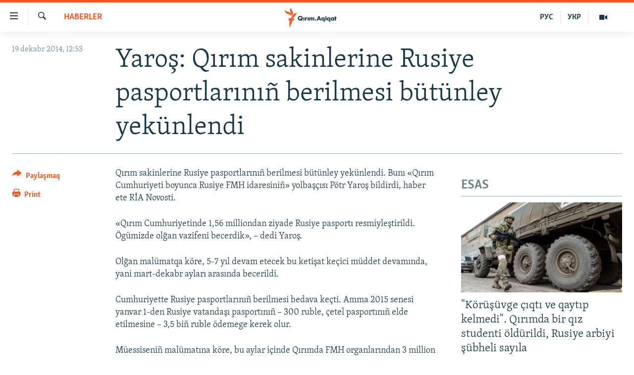

--- FILE ---
content_type: text/html; charset=utf-8
request_url: https://ktat.krymr.com/a/26752404.html
body_size: 10167
content:

<!DOCTYPE html>
<html lang="crh" dir="ltr" class="no-js">
<head>
<link href="/Content/responsive/RFE/crh-CRI/RFE-crh-CRI.css?&amp;av=0.0.0.0&amp;cb=370" rel="stylesheet"/>
<script src="https://tags.krymr.com/rferl-pangea/prod/utag.sync.js"></script> <script type='text/javascript' src='https://www.youtube.com/iframe_api' async></script>
<script type="text/javascript">
//a general 'js' detection, must be on top level in <head>, due to CSS performance
document.documentElement.className = "js";
var cacheBuster = "370";
var appBaseUrl = "/";
var imgEnhancerBreakpoints = [0, 144, 256, 408, 650, 1023, 1597];
var isLoggingEnabled = false;
var isPreviewPage = false;
var isLivePreviewPage = false;
if (!isPreviewPage) {
window.RFE = window.RFE || {};
window.RFE.cacheEnabledByParam = window.location.href.indexOf('nocache=1') === -1;
const url = new URL(window.location.href);
const params = new URLSearchParams(url.search);
// Remove the 'nocache' parameter
params.delete('nocache');
// Update the URL without the 'nocache' parameter
url.search = params.toString();
window.history.replaceState(null, '', url.toString());
} else {
window.addEventListener('load', function() {
const links = window.document.links;
for (let i = 0; i < links.length; i++) {
links[i].href = '#';
links[i].target = '_self';
}
})
}
var pwaEnabled = false;
var swCacheDisabled;
</script>
<meta charset="utf-8" />
<title>Yaroş: Qırım sakinlerine Rusiye pasportlarını&#241; berilmesi b&#252;t&#252;nley yek&#252;nlendi</title>
<meta name="description" content="Qırım sakinlerine Rusiye pasportlarını&#241; berilmesi b&#252;t&#252;nley yek&#252;nlendi. Bunı &#171;Qırım Cumhuriyeti boyunca Rusiye FMH idaresini&#241;&#187; yolbaş&#231;ısı P&#246;tr Yaroş bildirdi, haber ete RİA Novosti.
&#171;Qırım Cumhuriyetinde 1,56 milliondan ziyade Rusiye pasportı resmiyleştirildi. &#214;g&#252;mizde olğan vazifeni becerdik&#187;,..." />
<meta name="keywords" content="HABERLER" />
<meta name="viewport" content="width=device-width, initial-scale=1.0" />
<meta http-equiv="X-UA-Compatible" content="IE=edge" />
<meta name="robots" content="max-image-preview:large">
<link href="https://ktat.krymr.com/a/26752404.html" rel="canonical" />
<meta name="apple-mobile-web-app-title" content="RFE/RL" />
<meta name="apple-mobile-web-app-status-bar-style" content="black" />
<meta name="apple-itunes-app" content="app-id=1561597038, app-argument=//26752404.ltr" />
<meta content="Yaroş: Qırım sakinlerine Rusiye pasportlarınıñ berilmesi bütünley yekünlendi" property="og:title" />
<meta content="Qırım sakinlerine Rusiye pasportlarınıñ berilmesi bütünley yekünlendi. Bunı «Qırım Cumhuriyeti boyunca Rusiye FMH idaresiniñ» yolbaşçısı Pötr Yaroş bildirdi, haber ete RİA Novosti.
«Qırım Cumhuriyetinde 1,56 milliondan ziyade Rusiye pasportı resmiyleştirildi. Ögümizde olğan vazifeni becerdik»,..." property="og:description" />
<meta content="article" property="og:type" />
<meta content="https://ktat.krymr.com/a/26752404.html" property="og:url" />
<meta content="Qırım.Aqiqat" property="og:site_name" />
<meta content="https://www.facebook.com/krymrealii" property="article:publisher" />
<meta content="https://ktat.krymr.com/Content/responsive/RFE/crh-CRI/img/top_logo_news.png" property="og:image" />
<meta content="1200" property="og:image:width" />
<meta content="675" property="og:image:height" />
<meta content="site logo" property="og:image:alt" />
<meta content="568280086670706" property="fb:app_id" />
<meta content="summary_large_image" name="twitter:card" />
<meta content="@krymrealii" name="twitter:site" />
<meta content="https://ktat.krymr.com/Content/responsive/RFE/crh-CRI/img/top_logo_news.png" name="twitter:image" />
<meta content="Yaroş: Qırım sakinlerine Rusiye pasportlarınıñ berilmesi bütünley yekünlendi" name="twitter:title" />
<meta content="Qırım sakinlerine Rusiye pasportlarınıñ berilmesi bütünley yekünlendi. Bunı «Qırım Cumhuriyeti boyunca Rusiye FMH idaresiniñ» yolbaşçısı Pötr Yaroş bildirdi, haber ete RİA Novosti.
«Qırım Cumhuriyetinde 1,56 milliondan ziyade Rusiye pasportı resmiyleştirildi. Ögümizde olğan vazifeni becerdik»,..." name="twitter:description" />
<link rel="amphtml" href="https://ktat.krymr.com/amp/26752404.html" />
<script type="application/ld+json">{"articleSection":"HABERLER","isAccessibleForFree":true,"headline":"Yaroş: Qırım sakinlerine Rusiye pasportlarınıñ berilmesi bütünley yekünlendi","inLanguage":"crh-CRI","keywords":"HABERLER","author":{"@type":"Person","name":"RFE/RL"},"datePublished":"2014-12-19 10:53:16Z","dateModified":"2014-12-19 10:54:16Z","publisher":{"logo":{"width":512,"height":220,"@type":"ImageObject","url":"https://ktat.krymr.com/Content/responsive/RFE/crh-CRI/img/logo.png"},"@type":"NewsMediaOrganization","url":"https://ktat.krymr.com","sameAs":["https://facebook.com/krymrealii","https://twitter.com/krymrealii","https://www.youtube.com/channel/UCTxc3zFdloSLhqPd6mfIMKA","https://soundcloud.com/podcasts-krym-realii","https://www.instagram.com/"],"name":"Qırım.Aqiqat","alternateName":""},"@context":"https://schema.org","@type":"NewsArticle","mainEntityOfPage":"https://ktat.krymr.com/a/26752404.html","url":"https://ktat.krymr.com/a/26752404.html","description":"Qırım sakinlerine Rusiye pasportlarınıñ berilmesi bütünley yekünlendi. Bunı «Qırım Cumhuriyeti boyunca Rusiye FMH idaresiniñ» yolbaşçısı Pötr Yaroş bildirdi, haber ete RİA Novosti.\r\n «Qırım Cumhuriyetinde 1,56 milliondan ziyade Rusiye pasportı resmiyleştirildi. Ögümizde olğan vazifeni becerdik»,...","image":{"width":1080,"height":608,"@type":"ImageObject","url":"https://gdb.rferl.org/00000000-0000-0000-0000-000000000000_w1080_h608.gif"},"name":"Yaroş: Qırım sakinlerine Rusiye pasportlarınıñ berilmesi bütünley yekünlendi"}</script>
<script src="/Scripts/responsive/infographics.b?v=dVbZ-Cza7s4UoO3BqYSZdbxQZVF4BOLP5EfYDs4kqEo1&amp;av=0.0.0.0&amp;cb=370"></script>
<script src="/Scripts/responsive/loader.b?v=Q26XNwrL6vJYKjqFQRDnx01Lk2pi1mRsuLEaVKMsvpA1&amp;av=0.0.0.0&amp;cb=370"></script>
<link rel="icon" type="image/svg+xml" href="/Content/responsive/RFE/img/webApp/favicon.svg" />
<link rel="alternate icon" href="/Content/responsive/RFE/img/webApp/favicon.ico" />
<link rel="mask-icon" color="#ea6903" href="/Content/responsive/RFE/img/webApp/favicon_safari.svg" />
<link rel="apple-touch-icon" sizes="152x152" href="/Content/responsive/RFE/img/webApp/ico-152x152.png" />
<link rel="apple-touch-icon" sizes="144x144" href="/Content/responsive/RFE/img/webApp/ico-144x144.png" />
<link rel="apple-touch-icon" sizes="114x114" href="/Content/responsive/RFE/img/webApp/ico-114x114.png" />
<link rel="apple-touch-icon" sizes="72x72" href="/Content/responsive/RFE/img/webApp/ico-72x72.png" />
<link rel="apple-touch-icon-precomposed" href="/Content/responsive/RFE/img/webApp/ico-57x57.png" />
<link rel="icon" sizes="192x192" href="/Content/responsive/RFE/img/webApp/ico-192x192.png" />
<link rel="icon" sizes="128x128" href="/Content/responsive/RFE/img/webApp/ico-128x128.png" />
<meta name="msapplication-TileColor" content="#ffffff" />
<meta name="msapplication-TileImage" content="/Content/responsive/RFE/img/webApp/ico-144x144.png" />
<link rel="preload" href="/Content/responsive/fonts/Skolar-Lt_Latin_v2.woff" type="font/woff" as="font" crossorigin="anonymous" />
<link rel="alternate" type="application/rss+xml" title="RFE/RL - Top Stories [RSS]" href="/api/" />
<link rel="sitemap" type="application/rss+xml" href="/sitemap.xml" />
</head>
<body class=" nav-no-loaded cc_theme pg-article print-lay-article js-category-to-nav nojs-images ">
<script type="text/javascript" >
var analyticsData = {url:"https://ktat.krymr.com/a/26752404.html",property_id:"508",article_uid:"26752404",page_title:"Yaroş: Qırım sakinlerine Rusiye pasportlarınıñ berilmesi bütünley yekünlendi",page_type:"article",content_type:"article",subcontent_type:"article",last_modified:"2014-12-19 10:54:16Z",pub_datetime:"2014-12-19 10:53:16Z",pub_year:"2014",pub_month:"12",pub_day:"19",pub_hour:"10",pub_weekday:"Friday",section:"haberler",english_section:"news-tt",byline:"",categories:"news-tt",domain:"ktat.krymr.com",language:"Tatar",language_service:"RFERL Crimea",platform:"web",copied:"no",copied_article:"",copied_title:"",runs_js:"Yes",cms_release:"8.44.0.0.370",enviro_type:"prod",slug:"",entity:"RFE",short_language_service:"CRI",platform_short:"W",page_name:"Yaroş: Qırım sakinlerine Rusiye pasportlarınıñ berilmesi bütünley yekünlendi"};
</script>
<noscript><iframe src="https://www.googletagmanager.com/ns.html?id=GTM-WXZBPZ" height="0" width="0" style="display:none;visibility:hidden"></iframe></noscript><script type="text/javascript" data-cookiecategory="analytics">
var gtmEventObject = Object.assign({}, analyticsData, {event: 'page_meta_ready'});window.dataLayer = window.dataLayer || [];window.dataLayer.push(gtmEventObject);
if (top.location === self.location) { //if not inside of an IFrame
var renderGtm = "true";
if (renderGtm === "true") {
(function(w,d,s,l,i){w[l]=w[l]||[];w[l].push({'gtm.start':new Date().getTime(),event:'gtm.js'});var f=d.getElementsByTagName(s)[0],j=d.createElement(s),dl=l!='dataLayer'?'&l='+l:'';j.async=true;j.src='//www.googletagmanager.com/gtm.js?id='+i+dl;f.parentNode.insertBefore(j,f);})(window,document,'script','dataLayer','GTM-WXZBPZ');
}
}
</script>
<!--Analytics tag js version start-->
<script type="text/javascript" data-cookiecategory="analytics">
var utag_data = Object.assign({}, analyticsData, {});
if(typeof(TealiumTagFrom)==='function' && typeof(TealiumTagSearchKeyword)==='function') {
var utag_from=TealiumTagFrom();var utag_searchKeyword=TealiumTagSearchKeyword();
if(utag_searchKeyword!=null && utag_searchKeyword!=='' && utag_data["search_keyword"]==null) utag_data["search_keyword"]=utag_searchKeyword;if(utag_from!=null && utag_from!=='') utag_data["from"]=TealiumTagFrom();}
if(window.top!== window.self&&utag_data.page_type==="snippet"){utag_data.page_type = 'iframe';}
try{if(window.top!==window.self&&window.self.location.hostname===window.top.location.hostname){utag_data.platform = 'self-embed';utag_data.platform_short = 'se';}}catch(e){if(window.top!==window.self&&window.self.location.search.includes("platformType=self-embed")){utag_data.platform = 'cross-promo';utag_data.platform_short = 'cp';}}
(function(a,b,c,d){ a="https://tags.krymr.com/rferl-pangea/prod/utag.js"; b=document;c="script";d=b.createElement(c);d.src=a;d.type="text/java"+c;d.async=true; a=b.getElementsByTagName(c)[0];a.parentNode.insertBefore(d,a); })();
</script>
<!--Analytics tag js version end-->
<!-- Analytics tag management NoScript -->
<noscript>
<img style="position: absolute; border: none;" src="https://ssc.krymr.com/b/ss/bbgprod,bbgentityrferl/1/G.4--NS/1504794351?pageName=rfe%3acri%3aw%3aarticle%3ayaro%c5%9f%3a%20q%c4%b1r%c4%b1m%20sakinlerine%20rusiye%20pasportlar%c4%b1n%c4%b1%c3%b1%20berilmesi%20b%c3%bct%c3%bcnley%20yek%c3%bcnlendi&amp;c6=yaro%c5%9f%3a%20q%c4%b1r%c4%b1m%20sakinlerine%20rusiye%20pasportlar%c4%b1n%c4%b1%c3%b1%20berilmesi%20b%c3%bct%c3%bcnley%20yek%c3%bcnlendi&amp;v36=8.44.0.0.370&amp;v6=D=c6&amp;g=https%3a%2f%2fktat.krymr.com%2fa%2f26752404.html&amp;c1=D=g&amp;v1=D=g&amp;events=event1,event52&amp;c16=rferl%20crimea&amp;v16=D=c16&amp;c5=news-tt&amp;v5=D=c5&amp;ch=haberler&amp;c15=tatar&amp;v15=D=c15&amp;c4=article&amp;v4=D=c4&amp;c14=26752404&amp;v14=D=c14&amp;v20=no&amp;c17=web&amp;v17=D=c17&amp;mcorgid=518abc7455e462b97f000101%40adobeorg&amp;server=ktat.krymr.com&amp;pageType=D=c4&amp;ns=bbg&amp;v29=D=server&amp;v25=rfe&amp;v30=508&amp;v105=D=User-Agent " alt="analytics" width="1" height="1" /></noscript>
<!-- End of Analytics tag management NoScript -->
<!--*** Accessibility links - For ScreenReaders only ***-->
<section>
<div class="sr-only">
<h2>Link a&#231;ıqlığı</h2>
<ul>
<li><a href="#content" data-disable-smooth-scroll="1">Esas m&#252;ndericege qaytmaq</a></li>
<li><a href="#navigation" data-disable-smooth-scroll="1">Baş navigatsiyağa qaytmaq</a></li>
<li><a href="#txtHeaderSearch" data-disable-smooth-scroll="1">Qıdıruvğa qaytmaq</a></li>
</ul>
</div>
</section>
<div dir="ltr">
<div id="page">
<aside>
<div class="c-lightbox overlay-modal">
<div class="c-lightbox__intro">
<h2 class="c-lightbox__intro-title"></h2>
<button class="btn btn--rounded c-lightbox__btn c-lightbox__intro-next" title="Nevbetteki">
<span class="ico ico--rounded ico-chevron-forward"></span>
<span class="sr-only">Nevbetteki</span>
</button>
</div>
<div class="c-lightbox__nav">
<button class="btn btn--rounded c-lightbox__btn c-lightbox__btn--close" title="Qapatmağa">
<span class="ico ico--rounded ico-close"></span>
<span class="sr-only">Qapatmağa</span>
</button>
<button class="btn btn--rounded c-lightbox__btn c-lightbox__btn--prev" title="Og&#252;ndeki">
<span class="ico ico--rounded ico-chevron-backward"></span>
<span class="sr-only">Og&#252;ndeki</span>
</button>
<button class="btn btn--rounded c-lightbox__btn c-lightbox__btn--next" title="Nevbetteki">
<span class="ico ico--rounded ico-chevron-forward"></span>
<span class="sr-only">Nevbetteki</span>
</button>
</div>
<div class="c-lightbox__content-wrap">
<figure class="c-lightbox__content">
<span class="c-spinner c-spinner--lightbox">
<img src="/Content/responsive/img/player-spinner.png"
alt="Bekle&#241;iz, l&#252;tfen"
title="Bekle&#241;iz, l&#252;tfen" />
</span>
<div class="c-lightbox__img">
<div class="thumb">
<img src="" alt="" />
</div>
</div>
<figcaption>
<div class="c-lightbox__info c-lightbox__info--foot">
<span class="c-lightbox__counter"></span>
<span class="caption c-lightbox__caption"></span>
</div>
</figcaption>
</figure>
</div>
<div class="hidden">
<div class="content-advisory__box content-advisory__box--lightbox">
<span class="content-advisory__box-text">This image contains sensitive content which some people may find offensive or disturbing.</span>
<button class="btn btn--transparent content-advisory__box-btn m-t-md" value="text" type="button">
<span class="btn__text">
Click to reveal
</span>
</button>
</div>
</div>
</div>
<div class="print-dialogue">
<div class="container">
<h3 class="print-dialogue__title section-head">Print Options:</h3>
<div class="print-dialogue__opts">
<ul class="print-dialogue__opt-group">
<li class="form__group form__group--checkbox">
<input class="form__check " id="checkboxImages" name="checkboxImages" type="checkbox" checked="checked" />
<label for="checkboxImages" class="form__label m-t-md">Images</label>
</li>
<li class="form__group form__group--checkbox">
<input class="form__check " id="checkboxMultimedia" name="checkboxMultimedia" type="checkbox" checked="checked" />
<label for="checkboxMultimedia" class="form__label m-t-md">Multimedia</label>
</li>
</ul>
<ul class="print-dialogue__opt-group">
<li class="form__group form__group--checkbox">
<input class="form__check " id="checkboxEmbedded" name="checkboxEmbedded" type="checkbox" checked="checked" />
<label for="checkboxEmbedded" class="form__label m-t-md">Embedded Content</label>
</li>
<li class="form__group form__group--checkbox">
<input class="form__check " id="checkboxComments" name="checkboxComments" type="checkbox" />
<label for="checkboxComments" class="form__label m-t-md"> Comments</label>
</li>
</ul>
</div>
<div class="print-dialogue__buttons">
<button class="btn btn--secondary close-button" type="button" title="L&#226;ğu etmek">
<span class="btn__text ">L&#226;ğu etmek</span>
</button>
<button class="btn btn-cust-print m-l-sm" type="button" title="Print">
<span class="btn__text ">Print</span>
</button>
</div>
</div>
</div>
<div class="ctc-message pos-fix">
<div class="ctc-message__inner">Link has been copied to clipboard</div>
</div>
</aside>
<div class="hdr-20 hdr-20--big">
<div class="hdr-20__inner">
<div class="hdr-20__max pos-rel">
<div class="hdr-20__side hdr-20__side--primary d-flex">
<label data-for="main-menu-ctrl" data-switcher-trigger="true" data-switch-target="main-menu-ctrl" class="burger hdr-trigger pos-rel trans-trigger" data-trans-evt="click" data-trans-id="menu">
<span class="ico ico-close hdr-trigger__ico hdr-trigger__ico--close burger__ico burger__ico--close"></span>
<span class="ico ico-menu hdr-trigger__ico hdr-trigger__ico--open burger__ico burger__ico--open"></span>
</label>
<div class="menu-pnl pos-fix trans-target" data-switch-target="main-menu-ctrl" data-trans-id="menu">
<div class="menu-pnl__inner">
<nav class="main-nav menu-pnl__item menu-pnl__item--first">
<ul class="main-nav__list accordeon" data-analytics-tales="false" data-promo-name="link" data-location-name="nav,secnav">
<li class="main-nav__item">
<a class="main-nav__item-name main-nav__item-name--link" href="/z/16913" title="HABERLER" data-item-name="news-tt" >HABERLER</a>
</li>
<li class="main-nav__item">
<a class="main-nav__item-name main-nav__item-name--link" href="/z/16921" title="SİYASET" data-item-name="politics-tt" >SİYASET</a>
</li>
<li class="main-nav__item">
<a class="main-nav__item-name main-nav__item-name--link" href="/z/16999" title="İQTİSADİYAT" data-item-name="economy-tt" >İQTİSADİYAT</a>
</li>
<li class="main-nav__item">
<a class="main-nav__item-name main-nav__item-name--link" href="/z/16922" title="CEMİYET" data-item-name="society-tt" >CEMİYET</a>
</li>
<li class="main-nav__item">
<a class="main-nav__item-name main-nav__item-name--link" href="/z/16923" title="MEDENİYET" data-item-name="culture-tt" >MEDENİYET</a>
</li>
<li class="main-nav__item">
<a class="main-nav__item-name main-nav__item-name--link" href="/z/16920" title="İNSAN AQLARI" data-item-name="human-right-crimea-tt" >İNSAN AQLARI</a>
</li>
<li class="main-nav__item">
<a class="main-nav__item-name main-nav__item-name--link" href="/z/16925" title="VİDEO" data-item-name="video-tt" >VİDEO</a>
</li>
<li class="main-nav__item">
<a class="main-nav__item-name main-nav__item-name--link" href="/z/16926" title="S&#220;RET" data-item-name="photogallry-tt" >S&#220;RET</a>
</li>
<li class="main-nav__item">
<a class="main-nav__item-name main-nav__item-name--link" href="/z/16927" title="BLOGLAR" data-item-name="blogs-tt" >BLOGLAR</a>
</li>
<li class="main-nav__item">
<a class="main-nav__item-name main-nav__item-name--link" href="/z/16914" title="FİKİR" data-item-name="opinion-tt" >FİKİR</a>
</li>
</ul>
</nav>
<div class="menu-pnl__item">
<a href="https://ru.krymr.com" class="menu-pnl__item-link" alt="Русский">Русский</a>
<a href="https://ua.krymr.com" class="menu-pnl__item-link" alt="Українською">Українською</a>
</div>
<div class="menu-pnl__item menu-pnl__item--social">
<h5 class="menu-pnl__sub-head">Qoşulı&#241;ız!</h5>
<a href="https://facebook.com/krymrealii" title="Biz FaceBook saytındamız" data-analytics-text="follow_on_facebook" class="btn btn--rounded btn--social-inverted menu-pnl__btn js-social-btn btn-facebook" target="_blank" rel="noopener">
<span class="ico ico-facebook-alt ico--rounded"></span>
</a>
<a href="https://twitter.com/krymrealii" title="Biz Twitter saytındamız" data-analytics-text="follow_on_twitter" class="btn btn--rounded btn--social-inverted menu-pnl__btn js-social-btn btn-twitter" target="_blank" rel="noopener">
<span class="ico ico-twitter ico--rounded"></span>
</a>
<a href="https://www.youtube.com/channel/UCTxc3zFdloSLhqPd6mfIMKA" title="Youtube saytında qoşulı&#241;ız" data-analytics-text="follow_on_youtube" class="btn btn--rounded btn--social-inverted menu-pnl__btn js-social-btn btn-youtube" target="_blank" rel="noopener">
<span class="ico ico-youtube ico--rounded"></span>
</a>
<a href="https://soundcloud.com/podcasts-krym-realii" title="Biz SoundCloud saytındamız" data-analytics-text="follow_on_soundcloud" class="btn btn--rounded btn--social-inverted menu-pnl__btn js-social-btn btn-soundcloud" target="_blank" rel="noopener">
<span class="ico ico-soundcloud ico--rounded"></span>
</a>
<a href="https://www.instagram.com/" title="Instagramda bizni taqip eti&#241;iz" data-analytics-text="follow_on_instagram" class="btn btn--rounded btn--social-inverted menu-pnl__btn js-social-btn btn-instagram" target="_blank" rel="noopener">
<span class="ico ico-instagram ico--rounded"></span>
</a>
</div>
<div class="menu-pnl__item">
<a href="/navigation/allsites" class="menu-pnl__item-link">
<span class="ico ico-languages "></span>
RFE/RS b&#252;t&#252;n saytları
</a>
</div>
</div>
</div>
<label data-for="top-search-ctrl" data-switcher-trigger="true" data-switch-target="top-search-ctrl" class="top-srch-trigger hdr-trigger">
<span class="ico ico-close hdr-trigger__ico hdr-trigger__ico--close top-srch-trigger__ico top-srch-trigger__ico--close"></span>
<span class="ico ico-search hdr-trigger__ico hdr-trigger__ico--open top-srch-trigger__ico top-srch-trigger__ico--open"></span>
</label>
<div class="srch-top srch-top--in-header" data-switch-target="top-search-ctrl">
<div class="container">
<form action="/s" class="srch-top__form srch-top__form--in-header" id="form-topSearchHeader" method="get" role="search"><label for="txtHeaderSearch" class="sr-only">Qıdırmaq</label>
<input type="text" id="txtHeaderSearch" name="k" placeholder="qıdıruv i&#231;&#252;n metin..." accesskey="s" value="" class="srch-top__input analyticstag-event" onkeydown="if (event.keyCode === 13) { FireAnalyticsTagEventOnSearch('search', $dom.get('#txtHeaderSearch')[0].value) }" />
<button title="Qıdırmaq" type="submit" class="btn btn--top-srch analyticstag-event" onclick="FireAnalyticsTagEventOnSearch('search', $dom.get('#txtHeaderSearch')[0].value) ">
<span class="ico ico-search"></span>
</button></form>
</div>
</div>
<a href="/" class="main-logo-link">
<img src="/Content/responsive/RFE/crh-CRI/img/logo-compact.svg" class="main-logo main-logo--comp" alt="site logo">
<img src="/Content/responsive/RFE/crh-CRI/img/logo.svg" class="main-logo main-logo--big" alt="site logo">
</a>
</div>
<div class="hdr-20__side hdr-20__side--secondary d-flex">
<a href="/z/16925" title="Video" class="hdr-20__secondary-item" data-item-name="video">
<span class="ico ico-video hdr-20__secondary-icon"></span>
</a>
<a href="https://ua.krymr.com" title="УКР" class="hdr-20__secondary-item hdr-20__secondary-item--lang" data-item-name="satellite">
УКР
</a>
<a href="https://ru.krymr.com" title="РУС" class="hdr-20__secondary-item hdr-20__secondary-item--lang" data-item-name="satellite">
РУС
</a>
<a href="/s" title="Qıdırmaq" class="hdr-20__secondary-item hdr-20__secondary-item--search" data-item-name="search">
<span class="ico ico-search hdr-20__secondary-icon hdr-20__secondary-icon--search"></span>
</a>
<div class="srch-bottom">
<form action="/s" class="srch-bottom__form d-flex" id="form-bottomSearch" method="get" role="search"><label for="txtSearch" class="sr-only">Qıdırmaq</label>
<input type="search" id="txtSearch" name="k" placeholder="qıdıruv i&#231;&#252;n metin..." accesskey="s" value="" class="srch-bottom__input analyticstag-event" onkeydown="if (event.keyCode === 13) { FireAnalyticsTagEventOnSearch('search', $dom.get('#txtSearch')[0].value) }" />
<button title="Qıdırmaq" type="submit" class="btn btn--bottom-srch analyticstag-event" onclick="FireAnalyticsTagEventOnSearch('search', $dom.get('#txtSearch')[0].value) ">
<span class="ico ico-search"></span>
</button></form>
</div>
</div>
<img src="/Content/responsive/RFE/crh-CRI/img/logo-print.gif" class="logo-print" alt="site logo">
<img src="/Content/responsive/RFE/crh-CRI/img/logo-print_color.png" class="logo-print logo-print--color" alt="site logo">
</div>
</div>
</div>
<script>
if (document.body.className.indexOf('pg-home') > -1) {
var nav2In = document.querySelector('.hdr-20__inner');
var nav2Sec = document.querySelector('.hdr-20__side--secondary');
var secStyle = window.getComputedStyle(nav2Sec);
if (nav2In && window.pageYOffset < 150 && secStyle['position'] !== 'fixed') {
nav2In.classList.add('hdr-20__inner--big')
}
}
</script>
<div class="c-hlights c-hlights--breaking c-hlights--no-item" data-hlight-display="mobile,desktop">
<div class="c-hlights__wrap container p-0">
<div class="c-hlights__nav">
<a role="button" href="#" title="Og&#252;ndeki">
<span class="ico ico-chevron-backward m-0"></span>
<span class="sr-only">Og&#252;ndeki</span>
</a>
<a role="button" href="#" title="Nevbetteki">
<span class="ico ico-chevron-forward m-0"></span>
<span class="sr-only">Nevbetteki</span>
</a>
</div>
<span class="c-hlights__label">
<span class="">Saatnı&#241; esas haberi</span>
<span class="switcher-trigger">
<label data-for="more-less-1" data-switcher-trigger="true" class="switcher-trigger__label switcher-trigger__label--more p-b-0" title="Daa kostermek">
<span class="ico ico-chevron-down"></span>
</label>
<label data-for="more-less-1" data-switcher-trigger="true" class="switcher-trigger__label switcher-trigger__label--less p-b-0" title="Show less">
<span class="ico ico-chevron-up"></span>
</label>
</span>
</span>
<ul class="c-hlights__items switcher-target" data-switch-target="more-less-1">
</ul>
</div>
</div> <div id="content">
<main class="container">
<div class="hdr-container">
<div class="row">
<div class="col-category col-xs-12 col-md-2 pull-left"> <div class="category js-category">
<a class="" href="/z/16913">HABERLER</a> </div>
</div><div class="col-title col-xs-12 col-md-10 pull-right"> <h1 class="title pg-title">
Yaroş: Qırım sakinlerine Rusiye pasportlarını&#241; berilmesi b&#252;t&#252;nley yek&#252;nlendi
</h1>
</div><div class="col-publishing-details col-xs-12 col-sm-12 col-md-2 pull-left"> <div class="publishing-details ">
<div class="published">
<span class="date" >
<time pubdate="pubdate" datetime="2014-12-19T12:53:16+02:00">
19 dekabr 2014, 12:53
</time>
</span>
</div>
</div>
</div><div class="col-lg-12 separator"> <div class="separator">
<hr class="title-line" />
</div>
</div>
</div>
</div>
<div class="body-container">
<div class="row">
<div class="col-xs-12 col-md-2 pull-left article-share">
<div class="share--box">
<div class="sticky-share-container" style="display:none">
<div class="container">
<a href="https://ktat.krymr.com" id="logo-sticky-share">&nbsp;</a>
<div class="pg-title pg-title--sticky-share">
Yaroş: Qırım sakinlerine Rusiye pasportlarını&#241; berilmesi b&#252;t&#252;nley yek&#252;nlendi
</div>
<div class="sticked-nav-actions">
<!--This part is for sticky navigation display-->
<p class="buttons link-content-sharing p-0 ">
<button class="btn btn--link btn-content-sharing p-t-0 " id="btnContentSharing" value="text" role="Button" type="" title="Ortaq qullanmanı&#241; imk&#226;nlarını kenişletmek">
<span class="ico ico-share ico--l"></span>
<span class="btn__text ">
Paylaşmaq
</span>
</button>
</p>
<aside class="content-sharing js-content-sharing js-content-sharing--apply-sticky content-sharing--sticky"
role="complementary"
data-share-url="https://ktat.krymr.com/a/26752404.html" data-share-title="Yaroş: Qırım sakinlerine Rusiye pasportlarını&#241; berilmesi b&#252;t&#252;nley yek&#252;nlendi" data-share-text="">
<div class="content-sharing__popover">
<h6 class="content-sharing__title">Paylaşmaq</h6>
<button href="#close" id="btnCloseSharing" class="btn btn--text-like content-sharing__close-btn">
<span class="ico ico-close ico--l"></span>
</button>
<ul class="content-sharing__list">
<li class="content-sharing__item">
<div class="ctc ">
<input type="text" class="ctc__input" readonly="readonly">
<a href="" js-href="https://ktat.krymr.com/a/26752404.html" class="content-sharing__link ctc__button">
<span class="ico ico-copy-link ico--rounded ico--s"></span>
<span class="content-sharing__link-text">Copy link</span>
</a>
</div>
</li>
<li class="content-sharing__item">
<a href="https://facebook.com/sharer.php?u=https%3a%2f%2fktat.krymr.com%2fa%2f26752404.html"
data-analytics-text="share_on_facebook"
title="Facebook" target="_blank"
class="content-sharing__link js-social-btn">
<span class="ico ico-facebook ico--rounded ico--s"></span>
<span class="content-sharing__link-text">Facebook</span>
</a>
</li>
<li class="content-sharing__item">
<a href="https://twitter.com/share?url=https%3a%2f%2fktat.krymr.com%2fa%2f26752404.html&amp;text=Yaro%c5%9f%3a+Q%c4%b1r%c4%b1m+sakinlerine+Rusiye+pasportlar%c4%b1n%c4%b1%c3%b1+berilmesi+b%c3%bct%c3%bcnley+yek%c3%bcnlendi"
data-analytics-text="share_on_twitter"
title="X (Twitter)" target="_blank"
class="content-sharing__link js-social-btn">
<span class="ico ico-twitter ico--rounded ico--s"></span>
<span class="content-sharing__link-text">X (Twitter)</span>
</a>
</li>
<li class="content-sharing__item">
<a href="mailto:?body=https%3a%2f%2fktat.krymr.com%2fa%2f26752404.html&amp;subject=Yaroş: Qırım sakinlerine Rusiye pasportlarını&#241; berilmesi b&#252;t&#252;nley yek&#252;nlendi"
title="Email"
class="content-sharing__link ">
<span class="ico ico-email ico--rounded ico--s"></span>
<span class="content-sharing__link-text">Email</span>
</a>
</li>
</ul>
</div>
</aside>
</div>
</div>
</div>
<div class="links">
<p class="buttons link-content-sharing p-0 ">
<button class="btn btn--link btn-content-sharing p-t-0 " id="btnContentSharing" value="text" role="Button" type="" title="Ortaq qullanmanı&#241; imk&#226;nlarını kenişletmek">
<span class="ico ico-share ico--l"></span>
<span class="btn__text ">
Paylaşmaq
</span>
</button>
</p>
<aside class="content-sharing js-content-sharing " role="complementary"
data-share-url="https://ktat.krymr.com/a/26752404.html" data-share-title="Yaroş: Qırım sakinlerine Rusiye pasportlarını&#241; berilmesi b&#252;t&#252;nley yek&#252;nlendi" data-share-text="">
<div class="content-sharing__popover">
<h6 class="content-sharing__title">Paylaşmaq</h6>
<button href="#close" id="btnCloseSharing" class="btn btn--text-like content-sharing__close-btn">
<span class="ico ico-close ico--l"></span>
</button>
<ul class="content-sharing__list">
<li class="content-sharing__item">
<div class="ctc ">
<input type="text" class="ctc__input" readonly="readonly">
<a href="" js-href="https://ktat.krymr.com/a/26752404.html" class="content-sharing__link ctc__button">
<span class="ico ico-copy-link ico--rounded ico--l"></span>
<span class="content-sharing__link-text">Copy link</span>
</a>
</div>
</li>
<li class="content-sharing__item">
<a href="https://facebook.com/sharer.php?u=https%3a%2f%2fktat.krymr.com%2fa%2f26752404.html"
data-analytics-text="share_on_facebook"
title="Facebook" target="_blank"
class="content-sharing__link js-social-btn">
<span class="ico ico-facebook ico--rounded ico--l"></span>
<span class="content-sharing__link-text">Facebook</span>
</a>
</li>
<li class="content-sharing__item">
<a href="https://twitter.com/share?url=https%3a%2f%2fktat.krymr.com%2fa%2f26752404.html&amp;text=Yaro%c5%9f%3a+Q%c4%b1r%c4%b1m+sakinlerine+Rusiye+pasportlar%c4%b1n%c4%b1%c3%b1+berilmesi+b%c3%bct%c3%bcnley+yek%c3%bcnlendi"
data-analytics-text="share_on_twitter"
title="X (Twitter)" target="_blank"
class="content-sharing__link js-social-btn">
<span class="ico ico-twitter ico--rounded ico--l"></span>
<span class="content-sharing__link-text">X (Twitter)</span>
</a>
</li>
<li class="content-sharing__item">
<a href="mailto:?body=https%3a%2f%2fktat.krymr.com%2fa%2f26752404.html&amp;subject=Yaroş: Qırım sakinlerine Rusiye pasportlarını&#241; berilmesi b&#252;t&#252;nley yek&#252;nlendi"
title="Email"
class="content-sharing__link ">
<span class="ico ico-email ico--rounded ico--l"></span>
<span class="content-sharing__link-text">Email</span>
</a>
</li>
</ul>
</div>
</aside>
<p class="link-print visible-md visible-lg buttons p-0">
<button class="btn btn--link btn-print p-t-0" onclick="if (typeof FireAnalyticsTagEvent === 'function') {FireAnalyticsTagEvent({ on_page_event: 'print_story' });}return false" title="(CTRL+P)">
<span class="ico ico-print"></span>
<span class="btn__text">Print</span>
</button>
</p>
</div>
</div>
</div>
<div class="col-xs-12 col-sm-12 col-md-10 col-lg-10 pull-right">
<div class="row">
<div class="col-xs-12 col-sm-12 col-md-8 col-lg-8 pull-left bottom-offset content-offset">
<div id="article-content" class="content-floated-wrap fb-quotable">
<div class="wsw">
<p>Qırım sakinlerine Rusiye pasportlarınıñ berilmesi bütünley yekünlendi. Bunı «Qırım Cumhuriyeti boyunca Rusiye FMH idaresiniñ» yolbaşçısı Pötr Yaroş bildirdi, haber ete RİA Novosti.</p>
<p>«Qırım Cumhuriyetinde 1,56 milliondan ziyade Rusiye pasportı resmiyleştirildi. Ögümizde olğan vazifeni becerdik», – dedi Yaroş.</p>
<p>Olğan malümatqa köre, 5-7 yıl devam etecek bu ketişat keçici müddet devamında, yani mart-dekabr ayları arasında becerildi.</p>
<p>Cumhuriyette Rusiye pasportlarınıñ berilmesi bedava keçti. Amma 2015 senesi yanvar 1-den Rusiye vatandaşı pasportınıñ – 300 ruble, çetel pasportınıñ elde etilmesine – 3,5 biñ ruble ödemege kerek olur.</p>
<p>Müessiseniñ malümatına köre, bu aylar içinde Qırımda FMH organlarından 3 million 500 insan keçti. Hızmetniñ başı aytqanı kibi, hadimlerniñ bir qısmı bu ağır işke dayanmayıp, vazifelerinden vazgeçtiler. Vatandaşlarğa qaba şekilde davranğan hadimler de işten boşatıldı.</p>
<p>Qırım boyunca FMH matbuat hızmetiniñ malümatına binayen, oktâbrniñ soñuna cumhuriyet sakinleriniñ 99% Rusiye pasportlarını elde etkenler. Qırımnıñ 3,5 biñ sakini ukrain vatandaşlığınıñ saqlanılması aqqında ariza yazğan.</p>
<p>Qırımda Rusiye çetel pasportlarnıñ berilmesi 2014 senesi küzde başlandı. Bugün, FMH malümatına köre, 8 biñden ziyade ariza ve 2 biñden ziyade pasport resmiyleştirildi.</p>
<p>Bugün Qırımda çetel pasportlarnıñ berilmesi boyunca tek bir noqta çalışa, Yaroşnıñ aytqanı kibi, kelecekte yarımadanıñ çeşit şeerlerinde daa 7 noqta açılacaq eken.</p>
<p>2014 senesi fevral soñunda mart başında Rusiyeden ve Rusiye Qara deñiz flotunıñ qırım bölüklerinden atılğan ordular Qırım yarımadasını işğal ettiler.</p>
<p>2014 senesi mart 16 künü Qırım ve Aqyarda yarımadanıñ statusı aqqında «referendum» keçirildi. Onıñ neticesinde Rusiye Qırımnı öz terkibine qoştı. Ne Ukraina, ne Avropa birligi, ne de AQŞ neticelerni tanıdı ve bunı Rusiye tarafından Qırımnıñ işğali olaraq sayalar.</p>
</div>
</div>
</div>
<div class="col-xs-12 col-sm-12 col-md-4 col-lg-4 pull-left design-top-offset"> <div class="region">
<div class="media-block-wrap" id="wrowblock-3660_21" data-area-id=R1_1>
<h2 class="section-head">
ESAS </h2>
<div class="row">
<ul>
<li class="col-xs-12 col-sm-12 col-md-12 col-lg-12 mb-grid">
<div class="media-block ">
<a href="/a/krym-ubita-studentka-podozrevayut-voyennogo-rf/33648031.html" class="img-wrap img-wrap--t-spac img-wrap--size-2" title="&quot;K&#246;r&#252;ş&#252;vge &#231;ıqtı ve qaytıp kelmedi&quot;. Qırımda bir qız studenti &#246;ld&#252;rildi, Rusiye arbiyi ş&#252;bheli sayıla">
<div class="thumb thumb16_9">
<noscript class="nojs-img">
<img src="https://gdb.rferl.org/10040000-0aff-0242-6d20-08da52d41e2c_cx0_cy10_cw0_w160_r1.jpg" alt="Tasviriy resim" />
</noscript>
<img data-src="https://gdb.rferl.org/10040000-0aff-0242-6d20-08da52d41e2c_cx0_cy10_cw0_w100_r1.jpg" src="" alt="Tasviriy resim" class=""/>
</div>
</a>
<div class="media-block__content">
<a href="/a/krym-ubita-studentka-podozrevayut-voyennogo-rf/33648031.html">
<h4 class="media-block__title media-block__title--size-2" title="&quot;K&#246;r&#252;ş&#252;vge &#231;ıqtı ve qaytıp kelmedi&quot;. Qırımda bir qız studenti &#246;ld&#252;rildi, Rusiye arbiyi ş&#252;bheli sayıla">
&quot;K&#246;r&#252;ş&#252;vge &#231;ıqtı ve qaytıp kelmedi&quot;. Qırımda bir qız studenti &#246;ld&#252;rildi, Rusiye arbiyi ş&#252;bheli sayıla
</h4>
</a>
</div>
</div>
</li>
<li class="col-xs-12 col-sm-12 col-md-12 col-lg-12 mb-grid">
<div class="media-block ">
<a href="/a/qirim-qis-furtunalari-/33643197.html" class="img-wrap img-wrap--t-spac img-wrap--size-2" title="Yıqıp ke&#231;ken g&#252;zellik: Qırımda – qış furtunaları. Ne beklene? (FOTO)">
<div class="thumb thumb16_9">
<noscript class="nojs-img">
<img src="https://gdb.rferl.org/4F8C3F5E-7BF2-4757-9714-2BBB4F7CD29C_w160_r1.jpg" alt="Aluştada Qara de&#241;izde furtuna, arhiv" />
</noscript>
<img data-src="https://gdb.rferl.org/4F8C3F5E-7BF2-4757-9714-2BBB4F7CD29C_w100_r1.jpg" src="" alt="Aluştada Qara de&#241;izde furtuna, arhiv" class=""/>
</div>
</a>
<div class="media-block__content">
<a href="/a/qirim-qis-furtunalari-/33643197.html">
<h4 class="media-block__title media-block__title--size-2" title="Yıqıp ke&#231;ken g&#252;zellik: Qırımda – qış furtunaları. Ne beklene? (FOTO)">
Yıqıp ke&#231;ken g&#252;zellik: Qırımda – qış furtunaları. Ne beklene? (FOTO)
</h4>
</a>
</div>
</div>
</li>
<li class="col-xs-12 col-sm-12 col-md-12 col-lg-12 mb-grid">
<div class="media-block ">
<a href="/a/rusiye-ayat-ichun-teluke-yarata-saqatl%C4%B1g%C4%B1-olgan-q%C4%B1r%C4%B1ml%C4%B1lar-rusiye-apishanelerinde-tutula-sab-qalmaq-ichun-bir-shans-barm%C4%B1-/33642395.html" class="img-wrap img-wrap--t-spac img-wrap--size-2" title="Saqatlığı olğan Qırımlılarnı&#241; sağ qalmaq i&#231;&#252;n şansı barmı?">
<div class="thumb thumb16_9">
<noscript class="nojs-img">
<img src="https://gdb.rferl.org/01000000-0aff-0242-d83d-08dbbff9e53f_w160_r1.jpg" alt="Tasviriy resim" />
</noscript>
<img data-src="https://gdb.rferl.org/01000000-0aff-0242-d83d-08dbbff9e53f_w100_r1.jpg" src="" alt="Tasviriy resim" class=""/>
</div>
</a>
<div class="media-block__content">
<a href="/a/rusiye-ayat-ichun-teluke-yarata-saqatl%C4%B1g%C4%B1-olgan-q%C4%B1r%C4%B1ml%C4%B1lar-rusiye-apishanelerinde-tutula-sab-qalmaq-ichun-bir-shans-barm%C4%B1-/33642395.html">
<h4 class="media-block__title media-block__title--size-2" title="Saqatlığı olğan Qırımlılarnı&#241; sağ qalmaq i&#231;&#252;n şansı barmı?">
Saqatlığı olğan Qırımlılarnı&#241; sağ qalmaq i&#231;&#252;n şansı barmı?
</h4>
</a>
</div>
</div>
</li>
</ul>
</div><a class="link-more" href="/z/16986">ESAS</a>
</div>
</div>
</div>
</div>
</div>
</div>
</div>
</main>
<a class="btn pos-abs p-0 lazy-scroll-load" data-ajax="true" data-ajax-mode="replace" data-ajax-update="#ymla-section" data-ajax-url="/part/section/5/9529" href="/p/9529.html" loadonce="true" title="Continue reading">​</a> <div id="ymla-section" class="clear ymla-section"></div>
</div>
<footer role="contentinfo">
<div id="foot" class="foot">
<div class="container">
<div class="foot-nav collapsed" id="foot-nav">
<div class="menu">
<ul class="items">
<li class="socials block-socials">
<span class="handler" id="socials-handler">
Qoşulı&#241;ız!
</span>
<div class="inner">
<ul class="subitems follow">
<li>
<a href="https://facebook.com/krymrealii" title="Biz FaceBook saytındamız" data-analytics-text="follow_on_facebook" class="btn btn--rounded js-social-btn btn-facebook" target="_blank" rel="noopener">
<span class="ico ico-facebook-alt ico--rounded"></span>
</a>
</li>
<li>
<a href="https://twitter.com/krymrealii" title="Biz Twitter saytındamız" data-analytics-text="follow_on_twitter" class="btn btn--rounded js-social-btn btn-twitter" target="_blank" rel="noopener">
<span class="ico ico-twitter ico--rounded"></span>
</a>
</li>
<li>
<a href="https://www.youtube.com/channel/UCTxc3zFdloSLhqPd6mfIMKA" title="Youtube saytında qoşulı&#241;ız" data-analytics-text="follow_on_youtube" class="btn btn--rounded js-social-btn btn-youtube" target="_blank" rel="noopener">
<span class="ico ico-youtube ico--rounded"></span>
</a>
</li>
<li>
<a href="https://soundcloud.com/podcasts-krym-realii" title="Biz SoundCloud saytındamız" data-analytics-text="follow_on_soundcloud" class="btn btn--rounded js-social-btn btn-soundcloud" target="_blank" rel="noopener">
<span class="ico ico-soundcloud ico--rounded"></span>
</a>
</li>
<li>
<a href="https://www.instagram.com/" title="Instagramda bizni taqip eti&#241;iz" data-analytics-text="follow_on_instagram" class="btn btn--rounded js-social-btn btn-instagram" target="_blank" rel="noopener">
<span class="ico ico-instagram ico--rounded"></span>
</a>
</li>
<li>
<a href="/rssfeeds" title="RSS" data-analytics-text="follow_on_rss" class="btn btn--rounded js-social-btn btn-rss" >
<span class="ico ico-rss ico--rounded"></span>
</a>
</li>
<li>
<a href="/podcasts" title="Podcast" data-analytics-text="follow_on_podcast" class="btn btn--rounded js-social-btn btn-podcast" >
<span class="ico ico-podcast ico--rounded"></span>
</a>
</li>
</ul>
</div>
</li>
<li class="block-primary collapsed collapsible item">
<span class="handler">
INFO
<span title="close tab" class="ico ico-chevron-up"></span>
<span title="open tab" class="ico ico-chevron-down"></span>
<span title="add" class="ico ico-plus"></span>
<span title="remove" class="ico ico-minus"></span>
</span>
<div class="inner">
<ul class="subitems">
<li class="subitem">
<a class="handler" href="https://ru.krymr.com/p/5471.html" title="Contacts" >Contacts</a>
</li>
<li class="subitem">
<a class="handler" href="/p/4856.html" title="Qırım.Aqiqat. Bizim aqqında" >Qırım.Aqiqat. Bizim aqqında</a>
</li>
<li class="subitem">
<a class="handler" href="/mobile-apps" title="Android | iOS" >Android | iOS</a>
</li>
<li class="subitem">
<a class="handler" href="/rssfeeds" title="RSS" >RSS</a>
</li>
</ul>
</div>
</li>
</ul>
</div>
</div>
<div class="foot__item foot__item--copyrights">
<p class="copyright">&#169; Qırım.Aqiqat, 2026 | All Rights Reserved.</p>
</div>
</div>
</div>
</footer> </div>
</div>
<script defer src="/Scripts/responsive/serviceWorkerInstall.js?cb=370"></script>
<script type="text/javascript">
// opera mini - disable ico font
if (navigator.userAgent.match(/Opera Mini/i)) {
document.getElementsByTagName("body")[0].className += " can-not-ff";
}
// mobile browsers test
if (typeof RFE !== 'undefined' && RFE.isMobile) {
if (RFE.isMobile.any()) {
document.getElementsByTagName("body")[0].className += " is-mobile";
}
else {
document.getElementsByTagName("body")[0].className += " is-not-mobile";
}
}
</script>
<script src="/conf.js?x=370" type="text/javascript"></script>
<div class="responsive-indicator">
<div class="visible-xs-block">XS</div>
<div class="visible-sm-block">SM</div>
<div class="visible-md-block">MD</div>
<div class="visible-lg-block">LG</div>
</div>
<script type="text/javascript">
var bar_data = {
"apiId": "26752404",
"apiType": "1",
"isEmbedded": "0",
"culture": "crh-CRI",
"cookieName": "cmsLoggedIn",
"cookieDomain": "ktat.krymr.com"
};
</script>
<div id="scriptLoaderTarget" style="display:none;contain:strict;"></div>
</body>
</html>